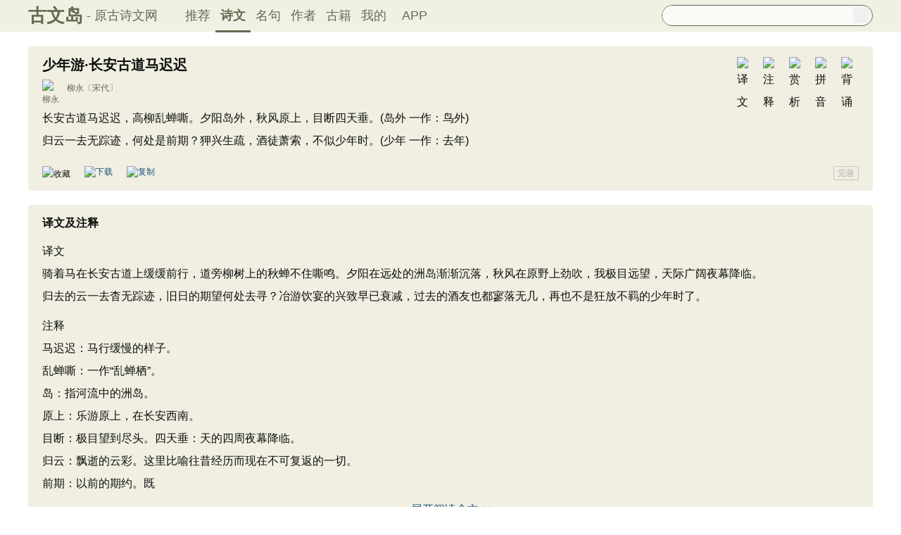

--- FILE ---
content_type: text/html; charset=utf-8
request_url: https://www.gushiwen.cn/shiwenv.aspx?id=861b0d2902a0
body_size: 11444
content:

<!DOCTYPE html PUBLIC "-//W3C//DTD XHTML 1.0 Transitional//EN" "http://www.w3.org/TR/xhtml1/DTD/xhtml1-transitional.dtd">
<html xmlns="http://www.w3.org/1999/xhtml" id="html">
<head><meta http-equiv="Cache-Control" content="no-siteapp" /><meta http-equiv="Cache-Control" content="no-transform " /><meta http-equiv="Content-Type" content="text/html; charset=UTF-8" /><title>
少年游·长安古道马迟迟原文、翻译及赏析、拼音版及朗读_柳永_古文岛_原古诗文网
</title>
<meta name="description" content="长安古道马迟迟，高柳乱蝉嘶。夕阳岛外，秋风原上，目断四天垂。(岛外 一作：鸟外)归云一去无踪迹，何处是前期？狎兴生疏，酒徒萧索，不似少年时。(少年 一作：去年)" />
<script type="text/javascript">if ((navigator.userAgent.match(/(phone|pad|pod|iPhone|iPod|ios|iPad|Android|Mobile|BlackBerry|IEMobile|MQQBrowser|JUC|Fennec|wOSBrowser|BrowserNG|WebOS|Symbian|Windows Phone)/i))) {window.location.href ="https://m.guwendao.net/shiwenv_861b0d2902a0.aspx";} else {}
</script>
<link href="/css/skin.css?time=251210" rel="stylesheet" type="text/css" /><link href="/css/layui.css?time=251210" rel="stylesheet" type="text/css" /><link href="/css/play.css?time=251210" rel="stylesheet" type="text/css" />
<script src="/js/jquery-3.2.1.min.js" type="text/javascript"></script>
<script type="text/javascript">function getCookie(name) {var arr,reg =new RegExp("(^| )" + name + "=([^;]*)(;|$)");if (arr =document.cookie.match(reg))
return unescape(arr[2]);else
return null;}
 function selectLike(id) {document.getElementById('likeImg' + id).name =parseInt(document.getElementById('likeImg' + id).name) + 1;if (document.getElementById('likeImg' + id).name =='1') {var idsShigeLaiyo =getCookie('idsShiwen2017');if (idsShigeLaiyo !=null &&idsShigeLaiyo !='') {var ids =idsShigeLaiyo.split(',');for (var i =0;i < ids.length;i++) {if (ids[i] ==id) {document.getElementById('likeImg' + id).src ='https://ziyuan.guwendao.net/siteimg/shou-cangok.png';document.getElementById('likeImg' + id).alt ='已收藏';break;}
}
}
}
}
 function selectLikeMingju(id) {document.getElementById('likeImg' + id).name =parseInt(document.getElementById('likeImg' + id).name) + 1;if (document.getElementById('likeImg' + id).name =='1') {var idsShigeLaiyo =getCookie('idsMingju2017');if (idsShigeLaiyo !=null &&idsShigeLaiyo !='') {var ids =idsShigeLaiyo.split(',');for (var i =0;i < ids.length;i++) {if (ids[i] ==id) {document.getElementById('likeImg' + id).src ='https://ziyuan.guwendao.net/siteimg/shou-cangok.png';document.getElementById('likeImg' + id).alt ='已收藏';break;}
}
}
}
}
 function selectLikeAuthor(id) {document.getElementById('likeImg' + id).name =parseInt(document.getElementById('likeImg' + id).name) + 1;if (document.getElementById('likeImg' + id).name =='1') {var idsShigeLaiyo =getCookie('idsAuthor2017');if (idsShigeLaiyo !=null &&idsShigeLaiyo !='') {var ids =idsShigeLaiyo.split(',');for (var i =0;i < ids.length;i++) {if (ids[i] ==id) {document.getElementById('likeImg' + id).src ='https://ziyuan.guwendao.net/siteimg/shou-cangok.png';document.getElementById('likeImg' + id).alt ='已收藏';break;}
}
}
}
}
 function selectLikeGuwen(id) {document.getElementById('likeImg' + id).name =parseInt(document.getElementById('likeImg' + id).name) + 1;if (document.getElementById('likeImg' + id).name =='1') {var idsShigeLaiyo =getCookie('idsGuji2017');if (idsShigeLaiyo !=null &&idsShigeLaiyo !='') {var ids =idsShigeLaiyo.split(',');for (var i =0;i < ids.length;i++) {if (ids[i] ==id) {document.getElementById('likeImg' + id).src ='https://ziyuan.guwendao.net/siteimg/shou-cangok.png';document.getElementById('likeImg' + id).alt ='已收藏';break;}
}
}
}
}
</script>
<script>var _hmt =_hmt ||[];(function () {var hm =document.createElement("script");hm.src ="//hm.baidu.com/hm.js?9007fab6814e892d3020a64454da5a55";var s =document.getElementsByTagName("script")[0];s.parentNode.insertBefore(hm,s);})();</script>
<script>var _hmt =_hmt ||[];(function () {var hm =document.createElement("script");hm.src ="https://hm.baidu.com/hm.js?9811648d1409c4608cf19093200cee83";var s =document.getElementsByTagName("script")[0];s.parentNode.insertBefore(hm,s);})();</script>
</head>
<body onclick="closeshowBos()">
<div class="maintopbc" style=" height:45px; background:url(https://ziyuan.guwendao.net/siteimg/24jie/%e5%a4%a7%e5%af%92small.jpg) top center no-repeat; background-size:cover;">
<div class="maintop" style="opacity:0.94;">
<div class="cont">
<div class="left">
<a href="/">古文岛</a><span>- 原古诗文网</span>
</div>
<div class="right">
<div class="son1">
<a style="margin-left:1px;" href="/">推荐</a>
<a href="/shiwens/" style="border-bottom:3px solid #5D6146; font-weight:bold; line-height:45px; height:43px;">诗文</a>
<a href="/mingjus/">名句</a>
<a href="/authors/">作者</a>
<a href="/guwen/">古籍</a>
<a href="/user/collect.aspx" rel="nofollow">我的</a>
<a style="width:65px;" href="/app/DefaultGwd.aspx" target="_blank">APP</a>
</div>
<div class="son2">
<div class="search">
<form action="/search.aspx" onsubmit="return selectSearch()" contentType="text/html; charset=utf-8">
<input onkeydown="noajaxkeyUp()" oninput="goshowBos()" id="txtKey" name="value" type="text" value="" maxlength="40" autocomplete="off" style="height:25px; line-height:25px; float:left; padding-left:10px; width:255px; font-size:14px; clear:left; border:0px;" />
<input type="submit" style="float:right; width:23px; height:23px; clear:right; margin-top:2px; margin-right:4px; background-image:url(https://ziyuan.guwendao.net/siteimg/docSearch230511.png); background-repeat:no-repeat; background-size:23px 23px; border:0px;cursor:pointer;" value="" />
<input id="b" style="display:none;" type="text" />
</form>
</div>
</div>
</div>
</div>
</div>
<div class="main3">
<div style="width:300px; float:right;">
<div id="box"></div>
</div>
</div>
</div>
<div class="container" id="container">
<div class="audio-player-container" id="audioplayercontainer">
<div class="audio-player-controls">
<button id="prevButton"><img src="/img/play/prevButton.png" /></button>
<button id="playPauseButton"><img src="/img/play/playPauseButton.png" /></button>
<button id="nextButton"><img src="/img/play/nextButton.png" /></button>
<div class="progress-container">
<div class="time-info">
<div class="time-infoleft">
<span class="timenamestr" id="nameStr">东北一枝花</span>
<span class="time-langsong" id="author">-张哈哈</span>
</div>
<div class="time-inforhgit">
<span class="time-start" id="currentTime">0:00</span> /
<span class="time-end" id="duration">0:00</span>
<span class="time-langsong" id="langsongspan">(朗诵：<span id="langsongauthor">琼花</span>)</span>
</div>
</div>
<div class="progressBackground" id="progressBackground"></div>
<div class="progress" id="progress"></div>
<div class="progressBall" id="progressBall"></div>
</div>
<div class="close-button" id="closeButton"><img src="/img/play/close.png" /></div>
<button id="xunhuanButton"><img src="/img/play/listplay.png" id="currentModeIcon"/></button>
<button id="beisuButton"><img src="/img/play/beisu.png" /></button>
<div class="listButton">
<span class="payaaa">
<button id="listButton">
<img src="/img/play/list.png" alt="播放列表按钮" />
</button>
<span id="palynum">12</span>
</span>
<div class="playlist-container" id="playlistcontainer">
<div class="playlist-header">
播放列表 <span class="right-icons">
<img src="/img/play/clear.png" class="icon-space" id="clear" />
<img src="/img/play/playclose.png" class="icon-space" id="playclose"/>
</span>
</div>
<div class="playlist-wrapper" id="playlistWrapper">
<ul class="playlist" id="playlist">初始的播放列表项</ul>
</div>
</div>
</div>
<div class="volume-control">
<span id="volume"><img src="/img/play/volume.png" /></span>
<input type="range" id="volumeControl" min="0" max="1" step="0.01" value="0.5">
</div>
<div class="speed-controls" id="speedControls">
<ul class="speed-options" id="speedOptions">
<li data-value="0.25" class="list-item">0.25x</li>
<li data-value="0.5" class="list-item">0.5x</li>
<li data-value="0.75" class="list-item">0.75x</li>
<li data-value="1" class="list-item selected">1.0x</li>
<li data-value="1.25" class="list-item">1.25x</li>
<li data-value="1.5" class="list-item">1.5x</li>
<li data-value="2" class="list-item">2.0x</li>
</ul>
</div>
<div class="play-mode" id="playModeControls">
<ul class="play-options" id="playModeOptions">
<li data-value="listLoop" class="list-item selected"><img src="/img/play/listplay.png" class="icon" />列表循环</li>
<li data-value="random" class="list-item"><img src="/img/play/random.png" class="icon" />随机播放</li>
<li data-value="singleLoop" class="list-item"><img src="/img/play/singpaly.png" class="icon" />单曲循环</li>
<li data-value="single" class="list-item"><img src="/img/play/sing.png" class="icon" />单曲播放</li>
</ul>
</div>
</div>
<audio id="audioPlayer" style="display: none;">您的浏览器不支持<code>audio</code> 元素。</audio>
</div>
</div>
<div class="main3">
<div class="left" style="width:1200px;">
<div style=" width:1px; height:1px; overflow:hidden;">
<textarea style=" background-color:#F0EFE2; border:0px;overflow:hidden;" cols="1" rows="1" id="txtare48305">长安古道马迟迟，高柳乱蝉嘶。夕阳岛外，秋风原上，目断四天垂。(岛外 一作：鸟外)归云一去无踪迹，何处是前期？狎兴生疏，酒徒萧索，不似少年时。(少年 一作：去年)——宋代·柳永《少年游·长安古道马迟迟》https://www.guwendao.net/shiwenv_861b0d2902a0.aspx</textarea>
</div>
<div class="sons" id="sonsyuanwen">
<div class="cont">
<div class="yizhu">
<img src="https://ziyuan.guwendao.net/siteimg/bei-pic.png" width="25" height="25" alt="背诵" onclick="OnBeisong230427('861b0d2902a0','http://www.guwendao.net/shiwenv.aspx?id=861b0d2902a0','51290BCECA31194F107BDD1461E0B158')" id="btnBeisong861b0d2902a0"/>
<img style=" display:none;" src="https://ziyuan.guwendao.net/siteimg/yin-pic.png" width="25" height="25" alt="拼音" onclick="OnPinyin230427('861b0d2902a0','51290BCECA31194F107BDD1461E0B158')" id="btnPinyin861b0d2902a0"/>
<img style=" display:none;" src="https://ziyuan.guwendao.net/siteimg/shang-pic.png" width="25" height="25" alt="赏析" onclick="OnShangxi230427('861b0d2902a0','51290BCECA31194F107BDD1461E0B158')" id="btnShangxi861b0d2902a0"/>
<img style=" display:none;" src="https://ziyuan.guwendao.net/siteimg/zhu-pic.png" width="25" height="25" alt="注释" onclick="OnZhushi230427('861b0d2902a0','51290BCECA31194F107BDD1461E0B158')" id="btnZhushi861b0d2902a0"/>
<img style=" display:none;" src="https://ziyuan.guwendao.net/siteimg/yi-pic.png" width="25" height="25" alt="译文" onclick="OnYiwen230427('861b0d2902a0','51290BCECA31194F107BDD1461E0B158')" id="btnYiwen861b0d2902a0" />
<script type="text/javascript">document.getElementById("btnShangxi861b0d2902a0").style.display ="block";</script>
<script type="text/javascript">document.getElementById("btnZhushi861b0d2902a0").style.display ="block";</script>
<script type="text/javascript">document.getElementById("btnYiwen861b0d2902a0").style.display ="block";</script>
<script type="text/javascript">document.getElementById("btnPinyin861b0d2902a0").style.display ="block";</script>
</div>
<div id="zhengwen861b0d2902a0">
<h1 style="font-size:20px; line-height:22px; height:22px; margin-bottom:10px;">少年游·长安古道马迟迟</h1>
<p class="source"><a href="/authorv_682bdf0fd34e.aspx">
<img src="https://ziyuan.guwendao.net/authorImg300/liuyong2.jpg" alt="柳永" />
柳永</a><a href="/shiwens/default.aspx?cstr=%e5%ae%8b%e4%bb%a3">〔宋代〕</a></p>
<div class="contson" id="contson861b0d2902a0">
长安古道马迟迟，高柳乱蝉嘶。夕阳岛外，秋风原上，目断四天垂。(岛外 一作：鸟外)<br />归云一去无踪迹，何处是前期？狎兴生疏，酒徒萧索，不似少年时。(少年 一作：去年)
</div>
</div>
</div>
<div class="tool">
<div class="shoucang"><img id="likeImg48305" name="0" onload="selectLike(48305)" onclick="changeLike(48305,'6174C6128D604322','http://www.guwendao.net/shiwenv.aspx?id=861b0d2902a0')" src="https://ziyuan.guwendao.net/siteimg/shou-cang.png" alt="收藏" width="19" height="19" /></div>
<div class="toolpinglun"><a href="/app/DefaultGwd.aspx"><img src="https://ziyuan.guwendao.net/siteimg/down-load.png" alt="下载" width="19" height="19" /></a></div>
<div class="toolpinglun"><a href="javascript:copy(48305)"><img src="https://ziyuan.guwendao.net/siteimg/co-py.png" alt="复制" width="19" height="19" /></a></div>
<div class="toolpinglun"><a href="javascript:Play('861b0d2902a0','http://www.guwendao.net/shiwenv.aspx?id=861b0d2902a0')"><img id="speakerimg861b0d2902a0" src="https://ziyuan.guwendao.net/siteimg/speak-er.png" alt="" width="19" height="19"/></a></div>
<div class="jiucuo"><a style="line-height:18px;" href="/jiucuo.aspx?u=%e8%af%97%e6%96%87861b0d2902a0%e3%80%8a%e5%b0%91%e5%b9%b4%e6%b8%b8%c2%b7%e9%95%bf%e5%ae%89%e5%8f%a4%e9%81%93%e9%a9%ac%e8%bf%9f%e8%bf%9f%e3%80%8b" target="_blank">完善</a></div>
</div>
<div id="toolPlay861b0d2902a0" style=" display:none;clear:both;"></div>
</div>
<div id="fanyi10283" class="sons" style="position:relative; z-index:0px;">
<div class="contyishang" style="padding-bottom:10px;">
<div style=" z-index:100px; height:60px; width:100%; position:absolute; bottom:38px; background-image:url(https://ziyuan.guwendao.net/siteimg/morebg.png); background-repeat:repeat-x; cursor:pointer; -webkit-tap-highlight-color: transparent;" onclick="fanyiShow(10283,'5A13849A0BD0BB96')"></div>
<div style="height:30px; font-weight:bold; font-size:16px; margin-bottom:10px; clear:both;">
<h2><span style="float:left;">译文及注释</span></h2>
<a style="float:left; margin-top:8px; margin-left:5px;" href="javascript:PlayFanyi(10283,'https://ziyuan.guwendao.net/song/fanyi/qionghua/9b2d019735b1.mp3','少年游·长安古道马迟迟','译文及注释')"><img id="speakerimgFanyi10283" src="https://ziyuan.guwendao.net/siteimg/speak-er.png" alt="" width="16" height="16"/></a>
</div>
<p>译文<br />骑着马在长安古道上缓缓前行，道旁柳树上的秋蝉不住嘶鸣。夕阳在远处的洲岛渐渐沉落，秋风在原野上劲吹，我极目远望，天际广阔夜幕降临。<br />归去的云一去杳无踪迹，旧日的期望何处去寻？冶游饮宴的兴致早已衰减，过去的酒友也都寥落无几，再也不是狂放不羁的少年时了。</p><p>注释<br />马迟迟：马行缓慢的样子。<br />乱蝉嘶：一作“乱蝉栖”。<br />岛：指河流中的洲岛。<br />原上：乐游原上，在长安西南。<br />目断：极目望到尽头。四天垂：天的四周夜幕降临。<br />归云：飘逝的云彩。这里比喻往昔经历而现在不可复返的一切。<br />前期：以前的期约。既
<div style="text-align:center; margin-top:-5px;"><a style="text-decoration:none;width:1160px;float:left; margin-bottom:10px;" href="javascript:fanyiShow(10283,'5A13849A0BD0BB96')">展开阅读全文 ∨</a></div>
</div>
</div>
<div id="fanyiquan10283" class="sons" style="display:none;"></div>
<div id="shangxi9176" class="sons" style="position:relative; z-index:0px;">
<div class="contyishang" style="padding-bottom:10px;">
<div style="z-index:100px; height:60px; width:100%; position:absolute; bottom:38px; background-image:url(https://ziyuan.guwendao.net/siteimg/morebg.png); background-repeat:repeat-x; cursor:pointer; -webkit-tap-highlight-color: transparent;" onclick="shangxiShow(9176,'5A13849A0BD0BB96')"></div>
<div style="height:30px; font-weight:bold; font-size:16px; margin-bottom:10px; clear:both;">
<h2><span style="float:left;">鉴赏</span></h2>
<a style="float:left; margin-top:8px; margin-left:5px;" href="javascript:PlayShangxi(9176,'https://ziyuan.guwendao.net/song/shangxi/qionghua/aec902ae7851.mp3','少年游·长安古道马迟迟','鉴赏')"><img id="speakerimgShangxi9176" src="https://ziyuan.guwendao.net/siteimg/speak-er.png" alt="" width="16" height="16"/></a>
</div>
<p>　　一般人论及柳永词者，往往多着重于他在长调慢词方面的拓展，其实他在小令方面的成就，也是极可注意的。叶嘉莹在《论柳永词》一文中，曾经谈到柳词在意境方面的拓展，以为唐五代小令中所叙写的“大多不过是闺阁园亭伤离怨别的一种‘春女善怀’的情意”，而柳词中一些“自抒情意的佳作”，则写出了“一种‘秋士易感’的哀伤”。这种特色，在他的一些长调的佳作，如《八声甘州》《曲玉管》《雪梅香》诸词中，都曾经有很明白的表现。然而柳词之拓展，却实在不仅限于其长调慢词而已，就是他的短小的令词，在内容意境方面也同样有一些可注意的开拓。就如这一首《少年游》小词，就是柳永将其“秋士易感”的失志之悲，写入了令词的一篇代表作。
<div style="text-align:center; margin-top:-5px;"><a style="text-decoration:none;width:1160px;float:left; margin-bottom:10px;" href="javascript:shangxiShow(9176,'5A13849A0BD0BB96')">展开阅读全文 ∨</a></div>
</div>
</div>
<div id="shangxiquan9176" class="sons" style="display:none;"></div>
<div class="sons">
<div class="contyishang">
<div style="height:30px; font-weight:bold; font-size:16px; margin-bottom:10px; clear:both;">
<h2><span style="float:left;">简析</span></h2>
<a style="float:left; margin-top:8px; margin-left:5px;" href="javascript:PlayShangxi(51652,'https://ziyuan.guwendao.net/song/shangxi/qionghua/69f3e408a62d.mp3','少年游·长安古道马迟迟','简析')"><img id="speakerimgShangxi51652" src="https://ziyuan.guwendao.net/siteimg/speak-er.png" alt="" width="16" height="16"/></a>
</div>
<p>　　这首词写深秋时节词人在长安路上的所见所思，全篇弥漫着一片低沉萧瑟的色调和声音。词的上阕从秋天景象写起，而悲慨尽在言外；下阕则将“归云”作为喻象，写一切期望之落空，后三句以悲叹词人之落拓无成作结。全词情景相生，虚实互应，堪称是词人悲苦一生的高度概括和真实写照。</p>
</div>
<div style=" height:8px; float:left;"></div>
</div>
<div style=" width:1px; height:1px; overflow:hidden;">
<textarea style=" background-color:#F0EFE2; border:0px;overflow:hidden;" cols="1" rows="1" id="txtareAuthor535">柳永，（约984年—约1053年）北宋著名词人，婉约派代表人物。汉族，崇安（今福建武夷山）人，原名三变，字景庄，后改名永，字耆卿，排行第七，又称柳七。宋仁宗朝进士，官至屯田员外郎，故世称柳屯田。他自称“奉旨填词柳三变”，以毕生精力作词，并以“白衣卿相”自诩。其词多描绘城市风光和歌妓生活，尤长于抒写羁旅行役之情，创作慢词独多。铺叙刻画，情景交融，语言通俗，音律谐婉，在当时流传极其广泛，人称“凡有井水饮处，皆能歌柳词”，婉约派最具代表性的人物之一，对宋词的发展有重大影响，代表作 《雨霖铃》《八声甘州》。https://www.guwendao.net/authorv_682bdf0fd34e.aspx</textarea>
</div>
<div class="sonspic">
<div class="cont" style="margin-top:13px;">
<div class="divimg" style=" height:52px; width:52px;">
<a href="/authorv_682bdf0fd34e.aspx"><img style="border-radius:65px;" src="https://ziyuan.guwendao.net/authorImg300/liuyong2.jpg" width="52px" height="52px" alt="柳永"/></a>
</div>
<p style="height:22px;">
<a style="font-size:18px; line-height:22px; height:22px;" href="/authorv_682bdf0fd34e.aspx"><b>柳永</b></a>
<a style="margin-left:5px;" href="javascript:PlayAuthor(535,'https://ziyuan.guwendao.net/song/author/qionghua/682bdf0fd34e.mp3','柳永')"><img id="speakerimgAuthor535" src="https://ziyuan.guwendao.net/siteimg/speak-er.png" alt="" width="16" height="16"/></a>
<span id="authorPlay535" style=" display:none;width:1px; height:1px;"></span>
</p>
<p style=" margin:0px;">柳永，（约984年—约1053年）北宋著名词人，婉约派代表人物。汉族，崇安（今福建武夷山）人，原名三变，字景庄，后改名永，字耆卿，排行第七，又称柳七。宋仁宗朝进士，官至屯田员外郎，故世称柳屯田。他自称“奉旨填词柳三变”，以毕生精力作词，并以“白衣卿相”自诩。其词多描绘城市风光和歌妓生活，尤长于抒写羁旅行役之情，创作慢词独多。铺叙刻画，情景交融，语言通俗，音律谐婉，在当时流传极其广泛，人称“凡有井水饮处，皆能歌柳词”，婉约派最具代表性的人物之一，对宋词的发展有重大影响，代表作 《雨霖铃》《八声甘州》。<a href="/shiwens/default.aspx?astr=%e6%9f%b3%e6%b0%b8">► 236篇诗文</a>　<a href="/mingjus/default.aspx?astr=%e6%9f%b3%e6%b0%b8">► 1560条名句</a></p>
</div>
<div class="tool">
<div class="shoucang"><img id="likeImg535" name="0" onload="selectLikeAuthor(535)" onclick="changeLikeAuthor(535,'010259D54E98B119','http://www.guwendao.net/shiwenv.aspx?id=861b0d2902a0')" src="https://ziyuan.guwendao.net/siteimg/shou-cang.png" alt="收藏" width="19" height="19" /></div>
<div class="toolpinglun"><a href="/app/DefaultGwd.aspx"><img src="https://ziyuan.guwendao.net/siteimg/down-load.png" alt="下载" width="19" height="19" /></a></div>
<div class="toolpinglun"><a href="javascript:copyAuthor(535)"><img src="https://ziyuan.guwendao.net/siteimg/co-py.png" alt="复制" width="19" height="19" /></a></div>
<div class="toolpinglun"><a href="/authorv_682bdf0fd34e.aspx"><img src="https://ziyuan.guwendao.net/siteimg/tool-more.png" alt="详情" width="19" height="19" /></a></div>
<div class="jiucuo"><a href="/jiucuo.aspx?u=%e4%bd%9c%e8%80%85682bdf0fd34e%e3%80%8a%e6%9f%b3%e6%b0%b8%e3%80%8b" target="_blank">完善</a></div>
</div>
</div>
<div class="title">
<div class="titleleft"></div>
猜您喜欢
</div>
<div style=" width:1px; height:1px; overflow:hidden;">
<textarea style=" background-color:#F0EFE2; border:0px;overflow:hidden;" cols="1" rows="1" id="txtare112046">圣主如天万物春，小臣愚暗自亡身。百年未满先偿债，十口无归更累人。是处青山可埋骨，他年夜雨独伤神。与君世世为兄弟，更结来生未了因。(更 一作：又)——宋代·苏轼《狱中寄子由二首·其一》https://www.guwendao.net/shiwenv_5f4ed77bfb5f.aspx</textarea>
</div>
<div class="sons">
<div class="cont">
<div class="yizhu">
<img src="https://ziyuan.guwendao.net/siteimg/bei-pic.png" width="25" height="25" alt="背诵" onclick="OnBeisong230427('5f4ed77bfb5f','http://www.guwendao.net/shiwenv.aspx?id=861b0d2902a0','FF53A1DCD8EA83A7E54005272198C54C')" id="btnBeisong5f4ed77bfb5f"/>
<img style=" display:none;" src="https://ziyuan.guwendao.net/siteimg/yin-pic.png" width="25" height="25" alt="拼音" onclick="OnPinyin230427('5f4ed77bfb5f','FF53A1DCD8EA83A7E54005272198C54C')" id="btnPinyin5f4ed77bfb5f"/>
<img style=" display:none;" src="https://ziyuan.guwendao.net/siteimg/shang-pic.png" width="25" height="25" alt="赏析" onclick="OnShangxi230427('5f4ed77bfb5f','FF53A1DCD8EA83A7E54005272198C54C')" id="btnShangxi5f4ed77bfb5f"/>
<img style=" display:none;" src="https://ziyuan.guwendao.net/siteimg/zhu-pic.png" width="25" height="25" alt="注释" onclick="OnZhushi230427('5f4ed77bfb5f','FF53A1DCD8EA83A7E54005272198C54C')" id="btnZhushi5f4ed77bfb5f"/>
<img style=" display:none;" src="https://ziyuan.guwendao.net/siteimg/yi-pic.png" width="25" height="25" alt="译文" onclick="OnYiwen230427('5f4ed77bfb5f','FF53A1DCD8EA83A7E54005272198C54C')" id="btnYiwen5f4ed77bfb5f" />
<script type="text/javascript">document.getElementById("btnShangxi5f4ed77bfb5f").style.display ="block";</script>
<script type="text/javascript">document.getElementById("btnZhushi5f4ed77bfb5f").style.display ="block";</script>
<script type="text/javascript">document.getElementById("btnYiwen5f4ed77bfb5f").style.display ="block";</script>
<script type="text/javascript">document.getElementById("btnPinyin5f4ed77bfb5f").style.display ="block";</script>
</div>
<div id="zhengwen5f4ed77bfb5f">
<p><a style="font-size:18px; line-height:22px; height:22px;" href="/shiwenv_5f4ed77bfb5f.aspx"><b>狱中寄子由二首·其一</b></a></p>
<p class="source"><a target="_blank" href="/authorv.aspx?name=%e8%8b%8f%e8%bd%bc">
<img src="https://ziyuan.guwendao.net/authorImg300/sushi.jpg" alt="苏轼" />
苏轼</a><a href="/shiwens/default.aspx?cstr=%e5%ae%8b%e4%bb%a3">〔宋代〕</a></p>
<div class="contson" id="contson5f4ed77bfb5f">
圣主如天万物春，小臣愚暗自亡身。<br />百年未满先偿债，十口无归更累人。<br />是处青山可埋骨，他年夜雨独伤神。<br />与君世世为兄弟，更结来生未了因。(更 一作：又)
</div>
</div>
</div>
<div class="tool">
<div class="shoucang"><img id="likeImg112046" name="0" onload="selectLike(112046)" onclick="changeLike(112046,'6E682D44F16FA126','http://www.guwendao.net/shiwenv.aspx?id=861b0d2902a0')" src="https://ziyuan.guwendao.net/siteimg/shou-cang.png" alt="收藏" width="19" height="19" /></div>
<div class="toolpinglun"><a href="/app/DefaultGwd.aspx"><img src="https://ziyuan.guwendao.net/siteimg/down-load.png" alt="下载" width="19" height="19" /></a></div>
<div class="toolpinglun"><a href="javascript:Play('5f4ed77bfb5f','http://www.guwendao.net/shiwenv.aspx?id=861b0d2902a0')"><img id="speakerimg5f4ed77bfb5f" src="https://ziyuan.guwendao.net/siteimg/speak-er.png" / alt="" width="19" height="19"/></a></div>
<div class="toolpinglun"><a href="/shiwenv_5f4ed77bfb5f.aspx"><img src="https://ziyuan.guwendao.net/siteimg/tool-more.png" alt="详情" width="19" height="19" /></a></div>
<div class="jiucuo"><a href="/jiucuo.aspx?u=%e8%af%97%e6%96%875f4ed77bfb5f%e3%80%8a%e7%8b%b1%e4%b8%ad%e5%af%84%e5%ad%90%e7%94%b1%e4%ba%8c%e9%a6%96%c2%b7%e5%85%b6%e4%b8%80%e3%80%8b" target="_blank">完善</a></div>
</div>
<div id="toolPlay5f4ed77bfb5f" style=" display:none;clear:both;"></div>
</div>
<div style=" width:1px; height:1px; overflow:hidden;">
<textarea style=" background-color:#F0EFE2; border:0px;overflow:hidden;" cols="1" rows="1" id="txtare148559">十年踪迹走红尘，回首青山入梦频。紫绶纵荣争及睡，朱门虽富不如贫。愁闻剑戟扶危主，闷听笙歌聒醉人。携取琴书归旧隐，野花啼鸟一般春。——宋代·陈抟《归隐》https://www.guwendao.net/shiwenv_841282de679a.aspx</textarea>
</div>
<div class="sons">
<div class="cont">
<div class="yizhu">
<img src="https://ziyuan.guwendao.net/siteimg/bei-pic.png" width="25" height="25" alt="背诵" onclick="OnBeisong230427('841282de679a','http://www.guwendao.net/shiwenv.aspx?id=861b0d2902a0','DC10BAAB1A8AA55E17AC9BF267406046')" id="btnBeisong841282de679a"/>
<img style=" display:none;" src="https://ziyuan.guwendao.net/siteimg/yin-pic.png" width="25" height="25" alt="拼音" onclick="OnPinyin230427('841282de679a','DC10BAAB1A8AA55E17AC9BF267406046')" id="btnPinyin841282de679a"/>
<img style=" display:none;" src="https://ziyuan.guwendao.net/siteimg/shang-pic.png" width="25" height="25" alt="赏析" onclick="OnShangxi230427('841282de679a','DC10BAAB1A8AA55E17AC9BF267406046')" id="btnShangxi841282de679a"/>
<img style=" display:none;" src="https://ziyuan.guwendao.net/siteimg/zhu-pic.png" width="25" height="25" alt="注释" onclick="OnZhushi230427('841282de679a','DC10BAAB1A8AA55E17AC9BF267406046')" id="btnZhushi841282de679a"/>
<img style=" display:none;" src="https://ziyuan.guwendao.net/siteimg/yi-pic.png" width="25" height="25" alt="译文" onclick="OnYiwen230427('841282de679a','DC10BAAB1A8AA55E17AC9BF267406046')" id="btnYiwen841282de679a" />
<script type="text/javascript">document.getElementById("btnShangxi841282de679a").style.display ="block";</script>
<script type="text/javascript">document.getElementById("btnZhushi841282de679a").style.display ="block";</script>
<script type="text/javascript">document.getElementById("btnYiwen841282de679a").style.display ="block";</script>
<script type="text/javascript">document.getElementById("btnPinyin841282de679a").style.display ="block";</script>
</div>
<div id="zhengwen841282de679a">
<p><a style="font-size:18px; line-height:22px; height:22px;" href="/shiwenv_841282de679a.aspx"><b>归隐</b></a></p>
<p class="source"><a target="_blank" href="/authorv.aspx?name=%e9%99%88%e6%8a%9f">
<img src="https://ziyuan.guwendao.net/authorImg300/chentuan.jpg" alt="陈抟" />
陈抟</a><a href="/shiwens/default.aspx?cstr=%e5%ae%8b%e4%bb%a3">〔宋代〕</a></p>
<div class="contson" id="contson841282de679a">
十年踪迹走红尘，回首青山入梦频。<br />紫绶纵荣争及睡，朱门虽富不如贫。<br />愁闻剑戟扶危主，闷听笙歌聒醉人。<br />携取琴书归旧隐，野花啼鸟一般春。
</div>
</div>
</div>
<div class="tool">
<div class="shoucang"><img id="likeImg148559" name="0" onload="selectLike(148559)" onclick="changeLike(148559,'C166FC8D968964F2','http://www.guwendao.net/shiwenv.aspx?id=861b0d2902a0')" src="https://ziyuan.guwendao.net/siteimg/shou-cang.png" alt="收藏" width="19" height="19" /></div>
<div class="toolpinglun"><a href="/app/DefaultGwd.aspx"><img src="https://ziyuan.guwendao.net/siteimg/down-load.png" alt="下载" width="19" height="19" /></a></div>
<div class="toolpinglun"><a href="javascript:Play('841282de679a','http://www.guwendao.net/shiwenv.aspx?id=861b0d2902a0')"><img id="speakerimg841282de679a" src="https://ziyuan.guwendao.net/siteimg/speak-er.png" / alt="" width="19" height="19"/></a></div>
<div class="toolpinglun"><a href="/shiwenv_841282de679a.aspx"><img src="https://ziyuan.guwendao.net/siteimg/tool-more.png" alt="详情" width="19" height="19" /></a></div>
<div class="jiucuo"><a href="/jiucuo.aspx?u=%e8%af%97%e6%96%87841282de679a%e3%80%8a%e5%bd%92%e9%9a%90%e3%80%8b" target="_blank">完善</a></div>
</div>
<div id="toolPlay841282de679a" style=" display:none;clear:both;"></div>
</div>
<div style=" width:1px; height:1px; overflow:hidden;">
<textarea style=" background-color:#F0EFE2; border:0px;overflow:hidden;" cols="1" rows="1" id="txtare65242">人生百岁，七十稀少。更除十年孩童小。又十年昏老。都来五十载，一半被、睡魔分了。那二十五载之中，宁无些个烦恼。仔细思量，好追欢及早。遇酒追朋笑傲。任玉山摧倒。沉醉且沉醉，人生似、露垂芳草。幸新来、有酒如渑，结千秋歌笑。——宋代·王观《红芍药·人生百岁》https://www.guwendao.net/shiwenv_559ddc1db4b3.aspx</textarea>
</div>
<div class="sons">
<div class="cont">
<div class="yizhu">
<img src="https://ziyuan.guwendao.net/siteimg/bei-pic.png" width="25" height="25" alt="背诵" onclick="OnBeisong230427('559ddc1db4b3','http://www.guwendao.net/shiwenv.aspx?id=861b0d2902a0','EA1340DEF067486BCDE73E220EDC81F6')" id="btnBeisong559ddc1db4b3"/>
<img style=" display:none;" src="https://ziyuan.guwendao.net/siteimg/yin-pic.png" width="25" height="25" alt="拼音" onclick="OnPinyin230427('559ddc1db4b3','EA1340DEF067486BCDE73E220EDC81F6')" id="btnPinyin559ddc1db4b3"/>
<img style=" display:none;" src="https://ziyuan.guwendao.net/siteimg/shang-pic.png" width="25" height="25" alt="赏析" onclick="OnShangxi230427('559ddc1db4b3','EA1340DEF067486BCDE73E220EDC81F6')" id="btnShangxi559ddc1db4b3"/>
<img style=" display:none;" src="https://ziyuan.guwendao.net/siteimg/zhu-pic.png" width="25" height="25" alt="注释" onclick="OnZhushi230427('559ddc1db4b3','EA1340DEF067486BCDE73E220EDC81F6')" id="btnZhushi559ddc1db4b3"/>
<img style=" display:none;" src="https://ziyuan.guwendao.net/siteimg/yi-pic.png" width="25" height="25" alt="译文" onclick="OnYiwen230427('559ddc1db4b3','EA1340DEF067486BCDE73E220EDC81F6')" id="btnYiwen559ddc1db4b3" />
<script type="text/javascript">document.getElementById("btnShangxi559ddc1db4b3").style.display ="block";</script>
<script type="text/javascript">document.getElementById("btnZhushi559ddc1db4b3").style.display ="block";</script>
<script type="text/javascript">document.getElementById("btnYiwen559ddc1db4b3").style.display ="block";</script>
<script type="text/javascript">document.getElementById("btnPinyin559ddc1db4b3").style.display ="block";</script>
</div>
<div id="zhengwen559ddc1db4b3">
<p><a style="font-size:18px; line-height:22px; height:22px;" href="/shiwenv_559ddc1db4b3.aspx"><b>红芍药·人生百岁</b></a></p>
<p class="source"><a target="_blank" href="/authorv.aspx?name=%e7%8e%8b%e8%a7%82">
<img src="https://ziyuan.guwendao.net/authorImg300/wangguan.jpg" alt="王观" />
王观</a><a href="/shiwens/default.aspx?cstr=%e5%ae%8b%e4%bb%a3">〔宋代〕</a></p>
<div class="contson" id="contson559ddc1db4b3">
人生百岁，七十稀少。更除十年孩童小。又十年昏老。都来五十载，一半被、睡魔分了。那二十五载之中，宁无些个烦恼。<br />仔细思量，好追欢及早。遇酒追朋笑傲。任玉山摧倒。沉醉且沉醉，人生似、露垂芳草。幸新来、有酒如渑，结千秋歌笑。
</div>
</div>
</div>
<div class="tool">
<div class="shoucang"><img id="likeImg65242" name="0" onload="selectLike(65242)" onclick="changeLike(65242,'B12AF9005EA3AD41','http://www.guwendao.net/shiwenv.aspx?id=861b0d2902a0')" src="https://ziyuan.guwendao.net/siteimg/shou-cang.png" alt="收藏" width="19" height="19" /></div>
<div class="toolpinglun"><a href="/app/DefaultGwd.aspx"><img src="https://ziyuan.guwendao.net/siteimg/down-load.png" alt="下载" width="19" height="19" /></a></div>
<div class="toolpinglun"><a href="javascript:Play('559ddc1db4b3','http://www.guwendao.net/shiwenv.aspx?id=861b0d2902a0')"><img id="speakerimg559ddc1db4b3" src="https://ziyuan.guwendao.net/siteimg/speak-er.png" / alt="" width="19" height="19"/></a></div>
<div class="toolpinglun"><a href="/shiwenv_559ddc1db4b3.aspx"><img src="https://ziyuan.guwendao.net/siteimg/tool-more.png" alt="详情" width="19" height="19" /></a></div>
<div class="jiucuo"><a href="/jiucuo.aspx?u=%e8%af%97%e6%96%87559ddc1db4b3%e3%80%8a%e7%ba%a2%e8%8a%8d%e8%8d%af%c2%b7%e4%ba%ba%e7%94%9f%e7%99%be%e5%b2%81%e3%80%8b" target="_blank">完善</a></div>
</div>
<div id="toolPlay559ddc1db4b3" style=" display:none;clear:both;"></div>
</div>
</div>
</div>
<div class="main4">
© 2026 <a href="/">古文岛</a> | <a href="/shiwens/">诗文</a> | <a href="/mingjus/">名句</a> | <a href="/authors/">作者</a> | <a href="/guwen/">古籍</a> | <a href="/jiucuo.aspx?u=" target="_blank" rel="nofollow">纠错</a>
</div>
<script type="text/javascript">window.onload =function () {setIframeHeight(document.getElementById('external-frame'));};if (getCookie('gsw2017user') !=null &&getCookie('gsw2017user').split('|').length >=3) {var userDate =getCookie('gsw2017user').split('|')[2];var myDate =new Date(userDate);var now =new Date();if (myDate >=now) {for (var i =0;i < document.getElementsByClassName("abcd").length;i++) {document.getElementsByClassName("abcd")[i].style.display ='none';}
}
if (getCookie('gsw2017user').split('|').length >=4) {userDate =getCookie('gsw2017user').split('|')[3];myDate =new Date(userDate);if (myDate >=now) {for (var i =0;i < document.getElementsByClassName("abcd").length;i++) {document.getElementsByClassName("abcd")[i].style.display ='none';}
}
}
}
</script>
<script defer="defer" src="/js/play.js?time=250625" type="text/javascript"></script>
<script defer="defer" src="/js/layui.js?time=250625" type="text/javascript"></script>
<script defer="defer" src="/js/skin.js?time=250625" type="text/javascript"></script>
<script defer="defer" src="/js/listenerPlay.js?time=250625" type="text/javascript"></script>
</body>
</html>
